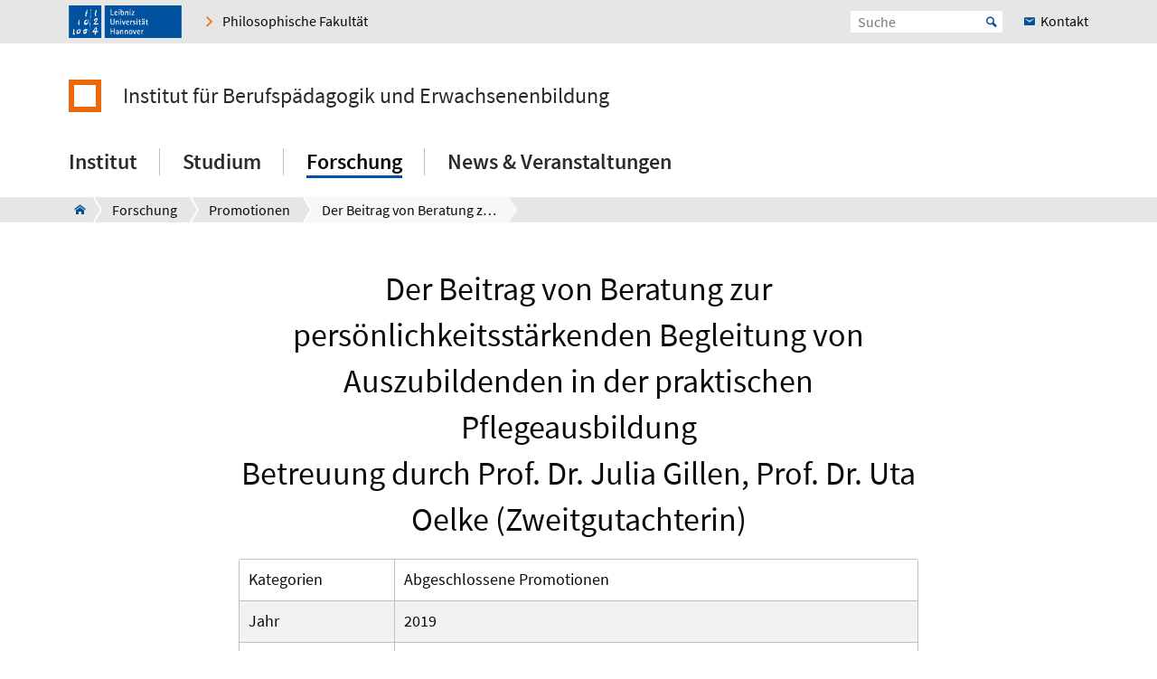

--- FILE ---
content_type: text/html; charset=utf-8
request_url: https://www.ifbe.uni-hannover.de/de/forschung/promotionen/promotion-details?tx_t3luhpublications_publications%5Baction%5D=show&tx_t3luhpublications_publications%5Bcontroller%5D=Publication&tx_t3luhpublications_publications%5Bpublication%5D=98&cHash=3bf3e493a67947b408f497d23d3e3a10
body_size: 5680
content:
<!DOCTYPE html>
<html xmlns="http://www.w3.org/1999/xhtml" xml:lang="de" lang="de" class="js pl">
<head>

<meta charset="utf-8">
<!-- 
	This website is powered by TYPO3 - inspiring people to share!
	TYPO3 is a free open source Content Management Framework initially created by Kasper Skaarhoj and licensed under GNU/GPL.
	TYPO3 is copyright 1998-2026 of Kasper Skaarhoj. Extensions are copyright of their respective owners.
	Information and contribution at https://typo3.org/
-->


<link rel="shortcut icon" href="/fileadmin/site-templates/logos/luh_logo_196.png" type="image/png">

<meta name="generator" content="TYPO3 CMS" />
<meta name="robots" content="index,follow" />
<meta name="viewport" content="width=device-width, initial-scale=1.0" />
<meta property="og:site_name" content="Leibniz Universität Hannover" />
<meta name="twitter:card" content="summary" />


<link rel="stylesheet" type="text/css" href="/typo3temp/assets/css/c95887218e.css?1755787437" media="all">
<link rel="stylesheet" type="text/css" href="/typo3conf/ext/t3luhepv/Resources/Public/Css/t3luhepv-min.css?1765176835" media="all">
<link rel="stylesheet" type="text/css" href="/typo3conf/ext/t3luhpublications/Resources/Public/Css/t3luhpublications-min.css?1718704214" media="all">
<link rel="stylesheet" type="text/css" href="/typo3conf/ext/t3luhresprojects/Resources/Public/Css/t3luhresproject-min.css?1728387542" media="all">
<link rel="stylesheet" type="text/css" href="/typo3conf/ext/t3luhunisearch/Resources/Public/css/t3luhunisearch-min.css?1730111149" media="all">
<link rel="stylesheet" type="text/css" href="/typo3conf/ext/luh_website/Resources/Public/Build/Css/faculty_philosophie.min.css?1764766615" media="all">




<script src="/typo3conf/ext/luh_website/Resources/Public/Build/JavaScript/app.min.js?1764766615"></script>



<title>Der Beitrag von Beratung zur persönlichkeitsstärkenden Begleitung von Auszubildenden
in der praktischen Pflegeausbildung<br>Betreuung durch Prof. Dr. Julia Gillen, Prof. Dr. Uta Oelke (Zweitgutachterin)&nbsp;&ndash;&nbsp;Institut für Berufspädagogik und Erwachsenenbildung&nbsp;&ndash;&nbsp;Leibniz Universität Hannover</title>
<link rel="apple-touch-icon" href="/fileadmin/site-templates/logos/luh_logo_196.png">
<link rel="canonical" href="https://www.ifbe.uni-hannover.de/de/forschung/promotionen/promotion-details?tx_t3luhpublications_publications%5Baction%5D=show&amp;tx_t3luhpublications_publications%5Bcontroller%5D=Publication&amp;tx_t3luhpublications_publications%5Bpublication%5D=98&amp;cHash=3bf3e493a67947b408f497d23d3e3a10"/>


</head>
<body>


<div class="off-canvas-wrapper">
	<div class="off-canvas-content" data-off-canvas-content>

		


		<div class="o-shaded">
			
	<div class="row c-topbar c-topbar--big" style="position: static">
		<div class="column c-topbar__element">
			

			
				
						<a href="http://www.uni-hannover.de" title="Leibniz Universität Hannover" class="c-topbar__item">
							<img class="c-logo__image" alt="Leibniz Universität Hannover" src="/typo3conf/ext/luh_website/Resources/Public/Images/Logo/luh_logo.svg" width="125" height="36" />
						</a>
					
			

			

			


	

			<a href="https://www.phil.uni-hannover.de/de/" class="c-link u-icon u-icon--arrow-right show-for-small-only c-topbar__item c-topbar__link c-topbar__link--theme">
				<span>
					Fakultät
				</span>
			</a>

			<a href="https://www.phil.uni-hannover.de/de/" title="Philosophische Fakultät" class="c-link u-icon u-icon--arrow-right show-for-medium c-topbar__item c-topbar__link c-topbar__link--theme">
				<span>Philosophische Fakultät</span>
			</a>

		


			

			
		</div>

		<div class="columns shrink c-topbar__element c-topbar__element--right align-right">
			
				


		
				


    
        
            <span></span>
        
    

			
	
			

			
	<div class="c-topbar__item c-topbar__item--align-right" role="search">
		<form method="get" name="searchform" action="/de/suche-1">

			<label for="search-open" class="c-searchbox__label c-topbar__link u-icon u-icon--search hide-for-medium" aria-label="Suche öffnen" tabindex="-1"></label>

			<input id="search-open" class="c-searchbox--icon" aria-label="Suche öffnen" type="checkbox">

			<div class="c-searchbox o-brand">
				<input class="c-searchbox__input searchfield t3luhunisearch_textfield"
				       placeholder="Suche"
				       type="text"
				       name="tx_t3luhunisearch_search[input_name_searchstring]">
				<button type="submit" class="c-searchbox__button" aria-label="Suche starten">Start</button>
			</div>
		</form>
	</div>



			
				<a href="/de/institut/kontakt-und-anfahrt" class="c-link c-topbar__item c-topbar__item--align-right show-for-xlarge c-topbar__link c-link--contact"><span>Kontakt</span></a>
			

			


		
				


    
        
            <span></span>
        
    

			
	
		</div>
	</div>

		</div>
	






		<header class="row">
	<div class="column small-12">
		<div class="c-header c-header--decentral">

			<div class="c-identity">
				
					<div class="c-identity__title small-order-2">
						
		<a href="/de/" class="c-identity__square c-identity__square--empty">
		</a>
	



		<a href="/de/" class="c-identity__text">
			Institut für Berufspädagogik und Erwachsenenbildung
		</a>
	

					</div>
				

				
			</div>

			<div class="c-header__menu">
				<a href="#" class="c-burger c-burger--decentral" data-toggle="offCanvas" aria-label="Menü öffnen" tabindex="0">
	<svg role="img" shape-rendering="crispEdges">
		<use xlink:href="/typo3conf/ext/luh_website/Resources/Public/Images/Icon/menu7.svg#icon-menu7"></use>
	</svg>
</a>

				


		<nav class="c-navigation-main c-navigation-main--full-width">
			
	
		
			
					
							<div class="c-navigation-main__item is-first   "
								 data-dropdown-trigger="main-navigation-1117" tabindex="0" aria-haspopup="true">
								<span class="c-navigation-main__link">Institut</span>
							</div>
							<div class="c-dropdown c-dropdown--menu o-shaded show-for-large" data-dropdown-selector="main-navigation-1117" aria-label="submenu">
								<div class="c-dropdown__container">
									<div class="c-section-menu__header">
										<div class="row c-section-menu__header-content">
											<div class="column medium-3 c-section-menu">
												<div class="c-dropdown__title">Institut</div>
											</div>
											<div class="column medium-3 c-section-menu">
												<a href="/de/institut" class="c-link--overview u-icon u-icon--stack-empty"><span>Zur Übersicht</span></a>
											</div>
											<div class="column medium-3 c-section-menu"></div>
											<div class="column medium-3 c-section-menu">
												<button class="c-button--close float-right" data-dropdown-close="main-navigation" tabindex="-1">
													Menü schließen
												</button>
											</div>
											<div class="c-section-menu__border"></div>
										</div>
									</div>

									<div class="row c-section-menu__content">
										
											
<div class="columns small-3 c-section-menu">
	
		
			<a href="/de/institut/personenverzeichnis" class="c-section-menu__link u-text--hyphens" tabindex="0">
				<span>Personenverzeichnis</span>
			</a>
		
	
		
	
		
	
		
	
</div>
											
<div class="columns small-3 c-section-menu">
	
		
	
		
			<a href="/de/institut/teams" class="c-section-menu__link u-text--hyphens" tabindex="0">
				<span>Teams</span>
			</a>
		
	
		
	
		
	
</div>
											
<div class="columns small-3 c-section-menu">
	
		
	
		
	
		
			<a href="/de/institut/geschichte" class="c-section-menu__link u-text--hyphens" tabindex="0">
				<span>Geschichte</span>
			</a>
		
	
		
	
</div>
											
<div class="columns small-3 c-section-menu">
	
		
	
		
	
		
	
		
			<a href="/de/institut/kontakt-und-anfahrt" class="c-section-menu__link u-text--hyphens" tabindex="0">
				<span>Kontakt und Anfahrt</span>
			</a>
		
	
</div>
										
									</div>
								</div>
							</div>
						
				
		
			
					
							<div class="c-navigation-main__item    "
								 data-dropdown-trigger="main-navigation-4973" tabindex="0" aria-haspopup="true">
								<span class="c-navigation-main__link">Studium</span>
							</div>
							<div class="c-dropdown c-dropdown--menu o-shaded show-for-large" data-dropdown-selector="main-navigation-4973" aria-label="submenu">
								<div class="c-dropdown__container">
									<div class="c-section-menu__header">
										<div class="row c-section-menu__header-content">
											<div class="column medium-3 c-section-menu">
												<div class="c-dropdown__title">Studium</div>
											</div>
											<div class="column medium-3 c-section-menu">
												<a href="/de/studium" class="c-link--overview u-icon u-icon--stack-empty"><span>Zur Übersicht</span></a>
											</div>
											<div class="column medium-3 c-section-menu"></div>
											<div class="column medium-3 c-section-menu">
												<button class="c-button--close float-right" data-dropdown-close="main-navigation" tabindex="-1">
													Menü schließen
												</button>
											</div>
											<div class="c-section-menu__border"></div>
										</div>
									</div>

									<div class="row c-section-menu__content">
										
											
<div class="columns small-3 c-section-menu">
	
		
			<a href="/de/studium/start-ins-studium" class="c-section-menu__link u-text--hyphens" tabindex="0">
				<span>Start ins Studium</span>
			</a>
		
	
		
	
		
	
		
	
		
			<a href="/de/studium/1x1-studieren-lehren" class="c-section-menu__link u-text--hyphens" tabindex="0">
				<span>1x1 Studieren &amp; Lehren</span>
			</a>
		
	
		
	
		
	
		
	
		
			<a href="/de/studium/fachschaften" class="c-section-menu__link u-text--hyphens" tabindex="0">
				<span>Fachschaften</span>
			</a>
		
	
		
	
</div>
											
<div class="columns small-3 c-section-menu">
	
		
	
		
			<a href="/de/studium/studiengaenge-und-studienfaecher" class="c-section-menu__link u-text--hyphens" tabindex="0">
				<span>Studiengänge und Studienfächer</span>
			</a>
		
	
		
	
		
	
		
	
		
			<a href="/de/studium/praktika" class="c-section-menu__link u-text--hyphens" tabindex="0">
				<span>Praktika</span>
			</a>
		
	
		
	
		
	
		
	
		
			<a href="/de/studium/leibniztalents" class="c-section-menu__link u-text--hyphens" tabindex="0">
				<span>IfBE-Award</span>
			</a>
		
	
</div>
											
<div class="columns small-3 c-section-menu">
	
		
	
		
	
		
			<a href="/de/studium/lehrveranstaltungen" class="c-section-menu__link u-text--hyphens" tabindex="0">
				<span>Lehrveranstaltungen</span>
			</a>
		
	
		
	
		
	
		
	
		
			<a href="/de/studium/internationales" class="c-section-menu__link u-text--hyphens" tabindex="0">
				<span>Internationales</span>
			</a>
		
	
		
	
		
	
		
	
</div>
											
<div class="columns small-3 c-section-menu">
	
		
	
		
	
		
	
		
			<a href="/de/studium/studien-abschlussarbeiten" class="c-section-menu__link u-text--hyphens" tabindex="0">
				<span>Studien- &amp; Abschlussarbeiten</span>
			</a>
		
	
		
	
		
	
		
	
		
			<a href="/de/studium/beratung-hilfe" class="c-section-menu__link u-text--hyphens" tabindex="0">
				<span>Beratung &amp; Hilfe</span>
			</a>
		
	
		
	
		
	
</div>
										
									</div>
								</div>
							</div>
						
				
		
			
					
							<div class="c-navigation-main__item    c-navigation-main__item--is-active"
								 data-dropdown-trigger="main-navigation-1064" tabindex="0" aria-haspopup="true">
								<span class="c-navigation-main__link">Forschung</span>
							</div>
							<div class="c-dropdown c-dropdown--menu o-shaded show-for-large" data-dropdown-selector="main-navigation-1064" aria-label="submenu">
								<div class="c-dropdown__container">
									<div class="c-section-menu__header">
										<div class="row c-section-menu__header-content">
											<div class="column medium-3 c-section-menu">
												<div class="c-dropdown__title">Forschung</div>
											</div>
											<div class="column medium-3 c-section-menu">
												<a href="/de/forschung" class="c-link--overview u-icon u-icon--stack-empty"><span>Zur Übersicht</span></a>
											</div>
											<div class="column medium-3 c-section-menu"></div>
											<div class="column medium-3 c-section-menu">
												<button class="c-button--close float-right" data-dropdown-close="main-navigation" tabindex="-1">
													Menü schließen
												</button>
											</div>
											<div class="c-section-menu__border"></div>
										</div>
									</div>

									<div class="row c-section-menu__content">
										
											
<div class="columns small-3 c-section-menu">
	
		
			<a href="/de/forschung/team-berufspaedagogik" class="c-section-menu__link u-text--hyphens" tabindex="0">
				<span>Team Berufspädagogik</span>
			</a>
		
	
		
	
		
	
		
	
		
			<a href="/de/forschung/forschungsprojekte" class="c-section-menu__link u-text--hyphens" tabindex="0">
				<span>Forschungsprojekte</span>
			</a>
		
	
		
	
		
	
		
	
		
			<a href="/de/forschung/gastwissenschaftlerinnen-und-gastwissenschaftler" class="c-section-menu__link u-text--hyphens" tabindex="0">
				<span>Gastwissenschaftlerinnen und Gastwissenschaftler</span>
			</a>
		
	
</div>
											
<div class="columns small-3 c-section-menu">
	
		
	
		
			<a href="/de/forschung/team-berufliches-lehramt" class="c-section-menu__link u-text--hyphens" tabindex="0">
				<span>Team berufliches Lehramt</span>
			</a>
		
	
		
	
		
	
		
	
		
			<a href="/de/forschung/promotionen" class="c-section-menu__link u-text--hyphens c-section-menu__link--is-active" tabindex="0">
				<span>Promotionen</span>
			</a>
		
	
		
	
		
	
		
	
</div>
											
<div class="columns small-3 c-section-menu">
	
		
	
		
	
		
			<a href="/de/forschung/team-erwachsenenbildungweiterbildung" class="c-section-menu__link u-text--hyphens" tabindex="0">
				<span>Team Erwachsenenbildung/Weiterbildung</span>
			</a>
		
	
		
	
		
	
		
	
		
			<a href="/de/forschung/publikationen" class="c-section-menu__link u-text--hyphens" tabindex="0">
				<span>Publikationen</span>
			</a>
		
	
		
	
		
	
</div>
											
<div class="columns small-3 c-section-menu">
	
		
	
		
	
		
	
		
			<a href="/de/forschung/team-sozial-sonderpaedagogik" class="c-section-menu__link u-text--hyphens" tabindex="0">
				<span>Team Sozial-/Sonderpädagogik</span>
			</a>
		
	
		
	
		
	
		
	
		
			<a href="/de/forschung/vortraege" class="c-section-menu__link u-text--hyphens" tabindex="0">
				<span>Vorträge</span>
			</a>
		
	
		
	
</div>
										
									</div>
								</div>
							</div>
						
				
		
			
					
							<div class="c-navigation-main__item  is-last  "
								 data-dropdown-trigger="main-navigation-1063" tabindex="0" aria-haspopup="true">
								<span class="c-navigation-main__link">News &amp; Veranstaltungen</span>
							</div>
							<div class="c-dropdown c-dropdown--menu o-shaded show-for-large" data-dropdown-selector="main-navigation-1063" aria-label="submenu">
								<div class="c-dropdown__container">
									<div class="c-section-menu__header">
										<div class="row c-section-menu__header-content">
											<div class="column medium-3 c-section-menu">
												<div class="c-dropdown__title">News &amp; Veranstaltungen</div>
											</div>
											<div class="column medium-3 c-section-menu">
												<a href="/de/news-veranstaltungen" class="c-link--overview u-icon u-icon--stack-empty"><span>Zur Übersicht</span></a>
											</div>
											<div class="column medium-3 c-section-menu"></div>
											<div class="column medium-3 c-section-menu">
												<button class="c-button--close float-right" data-dropdown-close="main-navigation" tabindex="-1">
													Menü schließen
												</button>
											</div>
											<div class="c-section-menu__border"></div>
										</div>
									</div>

									<div class="row c-section-menu__content">
										
											
<div class="columns small-3 c-section-menu">
	
		
			<a href="/de/news-veranstaltungen/news" class="c-section-menu__link u-text--hyphens" tabindex="0">
				<span>News</span>
			</a>
		
	
</div>
											
<div class="columns small-3 c-section-menu">
	
		
	
</div>
											
<div class="columns small-3 c-section-menu">
	
		
	
</div>
											
<div class="columns small-3 c-section-menu">
	
		
	
</div>
										
									</div>
								</div>
							</div>
						
				
		
		
			
		
			
		
			
		
			
		
	

		</nav>
	




			</div>
		</div>
	</div>
</header>
		
			
					



<div class="c-breadcrumb__wrap show-for-large">
    <div class="c-breadcrumb">
        <div class="row">
            <div class="column">
                <div class="c-breadcrumb-list">
                    <div class="c-breadcrumb-list__items">
                        <div class="c-breadcrumb-list__item c-breadcrumb-list__item--pre">&nbsp;</div>
                        <a href="/de/" class="c-breadcrumb-list__item c-breadcrumb-list__item--home show-for-large"><span class="c-breadcrumb-list__wrap u-icon u-icon--home2">IFBE Institut für Berufspädagogik und Erwachsenenbildung</span></a>
                        
                            
                                    <a href="/de/forschung"
                                       target=""
                                       class="c-breadcrumb-list__item"
                                       title="Forschung">
                                        <span  class="c-breadcrumb-list__wrap">Forschung</span>
                                    </a>
                                    
                                    
                                
                        
                            
                                    <a href="/de/forschung/promotionen"
                                       target=""
                                       class="c-breadcrumb-list__item"
                                       title="Promotionen">
                                        <span  class="c-breadcrumb-list__wrap">Promotionen</span>
                                    </a>
                                    
                                    
                                
                        
                            
                                    <div class="c-breadcrumb-list__item">
                                        <span class="c-breadcrumb-list__wrap">Der Beitrag von Beratung zur persönlichkeitsstärkenden Begleitung von Auszubildenden
in der praktischen Pflegeausbildung&lt;br&gt;Betreuung durch Prof. Dr. Julia Gillen, Prof. Dr. Uta Oelke (Zweitgutachterin)</span>
                                    </div>
                                
                        
                    </div>
                </div>
            </div>
        </div>
    </div>
					



				</div>
			

		


			<main class="c-section__wrapper">
				
					

		
				
				
						
								<div id="c50326" class="c-section">
									<div class="row">
										<div class="column">
											
													

	


												
											
	
<div class="tx-t3luhpublications">
	

    
    <div class="u-mt-small--20 u-mt-medium--20 u-max-width">
        


<h1 class="c-headline--h1 u-mb--18"><span class="title" >Der Beitrag von Beratung zur persönlichkeitsstärkenden Begleitung von Auszubildenden
in der praktischen Pflegeausbildung<br>Betreuung durch Prof. Dr. Julia Gillen, Prof. Dr. Uta Oelke (Zweitgutachterin)</span></h1>
<div class="spacial-table-style__wrapper">
    <table class="u-mb--40 spacial-table-style" >

        
            <tr>
                <td>Kategorien</td>
                <td>
                    
                        Abgeschlossene Promotionen<br />
                    
                </td>
            </tr>
        

        
            <tr>
                <td>Jahr</td>
                <td><span class="year">2019</span></td>
            </tr>
        

        <tr>
            <td>Autorinnen/Autoren</td>
            <td>Winter, Claudia Maria</td>
        </tr>

        

    </table>
</div>


    <div>
        <div class="c-headline--h2">Beschreibung</div>
        <p><span class="description"> </span></p>
    </div>




<table class="u-mb--45 spacial-table-style">

    

    

    

    

    

    

</table>


        <div class="u-align--center">
            <a class="c-button" onclick="history.back()">
                Publikations-Übersicht
            </a>
        </div>
    </div>

</div>

											


										</div>
									</div>
								</div>
							
					
			

	


				

				
						
					
			</main>

		

<div class="o-footer__wrap">

	<div class="row">
		<div class="column small-12">
			<p class="c-text--copyright">
				Letzte Änderung:
				
						17.01.24
					
				
						<span class="c-print u-icon u-icon--printer" onclick="javascript:window.print()">
								<span  class=" o-footer__link c-print__link">
									Druckversion
								</span>
						</span>
					

			</p>

		</div>
	</div>

	<div class="o-footer">

		

		<div class="row o-footer__section">
			<div class="columns small-12 medium-12 shrink align-self-top">
				<div class="c-headline c-headline--normal">So erreichen Sie uns</div>

				
					<div class="show-for-small-only">
						
	<a href="/de/institut/kontakt-und-anfahrt" class="c-button c-button--footer">
		<span class="u-icon u-icon--envelop5">Kontakt</span>
	</a>

					</div>
				

				<ul class="c-simple-list c-simple-list--horizontal c-footer__list--buttons">
					
						<li class="show-for-medium">
	<a href="/de/institut/kontakt-und-anfahrt" class="c-button c-button--footer">
		<span class="u-icon u-icon--envelop5">Kontakt</span>
	</a>
</li>
					

					

					

					

					

					

					

					

					
				</ul>
			</div>

			<div class="columns small-12 medium-12 large-expand align-self-bottom">
				<ul class="c-simple-list c-simple-list--horizontal c-footer__list--menu">
					
						<li>
							
	&copy; 2026:&nbsp;
	<a href="https://www.uni-hannover.de/de/copyright/" class="o-footer__link">
		Leibniz Universität Hannover
	</a>

						</li>
					

					

					
						<li>
							<a href="/de/impressum" title="Impressum" class="o-footer__link">
								Impressum
							</a>
						</li>
					

					
						<li>
							<a href="https://www.uni-hannover.de/de/datenschutzerklaerung/" title="Datenschutz" class="o-footer__link">
								Datenschutz
							</a>
						</li>
					
					
						
							<li>
								<a href="/de/barrierefreiheit" title="Barrierefreiheit" class="o-footer__link">
									Barrierefreiheit
								</a>
							</li>
						
							<li>
								<a href="/de/sitemap" title="Sitemap" class="o-footer__link">
									Sitemap
								</a>
							</li>
						
					
				</ul>
			</div>
		</div>
	</div>

</div>

<div id="top-button" class="js-hidden">
	<div class="c-button c-button--to-top u-icon--arrow-up js-scroll-to-top"></div>
</div>








	</div>

	
		


<div id="offCanvas" class="off-canvas position-right" data-off-canvas data-auto-focus="true"
	     xmlns:f="http://www.w3.org/1999/html"><div class="o-shaded offcanvas"><ul class="vertical menu offcanvas-menu" data-drilldown data-parent-link="true" role="menu" data-offcanvas-content><li data-off-canvas-xhr-item><div class="offcanvas__head row column"><div class="c-offcanvas-bm__backlink js-drilldown-back"><a tabindex="0" data-offcanvas-trigger="true" href="/de/?tx_luhwebsite_mobilenav%5Baction%5D=show&amp;tx_luhwebsite_mobilenav%5Bcontroller%5D=OffCanvas&amp;tx_luhwebsite_mobilenav%5Buid%5D=1031&amp;type=1513087837&amp;cHash=c9cff6b3ca849fdc4ae72f17ca685b3a"></a></div><div class="c-headline c-headline--medium"><div class="c-offcanvas-bm__title current-layer-name" data-offcanvas-title>
																	Forschung

																</div></div></div></li><li data-off-canvas-xhr-item class="offcanvas-menu__item offcanvas-menu__item--primary"><a tabindex="0" class="c-link" href="/de/forschung"><span>Allgemeine Übersicht Forschung</span></a></li><li data-off-canvas-xhr-item class="offcanvas-menu__has-children offcanvas-menu__item offcanvas-menu__item--primary"><a tabindex="0" data-offcanvas-trigger="true" class="c-link   " href="/de/?tx_luhwebsite_mobilenav%5Baction%5D=show&amp;tx_luhwebsite_mobilenav%5Bcontroller%5D=OffCanvas&amp;tx_luhwebsite_mobilenav%5Buid%5D=7622&amp;type=1513087837&amp;cHash=c491a96e3ec4f8cee47ef18238de991d"><span>Team Berufspädagogik</span></a></li><li data-off-canvas-xhr-item class="offcanvas-menu__has-children offcanvas-menu__item offcanvas-menu__item--primary"><a tabindex="0" data-offcanvas-trigger="true" class="c-link   " href="/de/?tx_luhwebsite_mobilenav%5Baction%5D=show&amp;tx_luhwebsite_mobilenav%5Bcontroller%5D=OffCanvas&amp;tx_luhwebsite_mobilenav%5Buid%5D=7701&amp;type=1513087837&amp;cHash=b71d24d15e850c42e1ed8bff6c394f22"><span>Team berufliches Lehramt</span></a></li><li data-off-canvas-xhr-item class="offcanvas-menu__has-children offcanvas-menu__item offcanvas-menu__item--primary"><a tabindex="0" data-offcanvas-trigger="true" class="c-link   " href="/de/?tx_luhwebsite_mobilenav%5Baction%5D=show&amp;tx_luhwebsite_mobilenav%5Bcontroller%5D=OffCanvas&amp;tx_luhwebsite_mobilenav%5Buid%5D=7707&amp;type=1513087837&amp;cHash=156ab677b2a997843e1532a1081a97c6"><span>Team Erwachsenenbildung/Weiterbildung</span></a></li><li data-off-canvas-xhr-item class="offcanvas-menu__has-children offcanvas-menu__item offcanvas-menu__item--primary"><a tabindex="0" data-offcanvas-trigger="true" class="c-link   " href="/de/?tx_luhwebsite_mobilenav%5Baction%5D=show&amp;tx_luhwebsite_mobilenav%5Bcontroller%5D=OffCanvas&amp;tx_luhwebsite_mobilenav%5Buid%5D=7713&amp;type=1513087837&amp;cHash=a2299d7a34ff6369612b98e352ea5bba"><span>Team Sozial-/Sonderpädagogik</span></a></li><li data-off-canvas-xhr-item class=" offcanvas-menu__item offcanvas-menu__item--primary"><a tabindex="0" class="c-link   " href="/de/forschung/forschungsprojekte"><span>Forschungsprojekte</span></a></li><li data-off-canvas-xhr-item class=" offcanvas-menu__item offcanvas-menu__item--primary"><a tabindex="0" class="c-link    offcanvas-menu__link--active" href="/de/forschung/promotionen"><span>Promotionen</span></a></li><li data-off-canvas-xhr-item class=" offcanvas-menu__item offcanvas-menu__item--primary"><a tabindex="0" class="c-link   " href="/de/forschung/publikationen"><span>Publikationen</span></a></li><li data-off-canvas-xhr-item class=" offcanvas-menu__item offcanvas-menu__item--primary"><a tabindex="0" class="c-link   " href="/de/forschung/vortraege"><span>Vorträge</span></a></li><li data-off-canvas-xhr-item class=" offcanvas-menu__item offcanvas-menu__item--primary offcanvas-menu__item--last"><a tabindex="0" class="c-link   " href="/de/forschung/gastwissenschaftlerinnen-und-gastwissenschaftler"><span>Gastwissenschaftlerinnen und Gastwissenschaftler</span></a></li><li class="offcanvas-menu__spacer"></li><li class="offcanvas-menu__item offcanvas-menu__item--secondary"><a href="https://www.phil.uni-hannover.de/de/" class="c-link u-icon u-icon--home2" tabindex="0"><span>Philosophische Fakultät</span></a></li><li class="offcanvas-menu__item offcanvas-menu__item--secondary"><a href="/de/institut/kontakt-und-anfahrt" class="c-link c-link--contact" tabindex="0"><span>Kontakt</span></a></li></ul></div></div>
	
</div><!-- Matomo -->
<script>
  var _paq = window._paq = window._paq || [];
  if (window.location.href.indexOf("tx_t3luhunisearch") > -1) {
    params = new URLSearchParams(document.location.search);
    keyword = params.get("tx_t3luhunisearch_search[input_name_searchstring]");
    category = params.get("tx_t3luhunisearch_search[rrznunisearch_input_sitename]");
    if (document.getElementsByClassName("no_results")[0]){
      var searchCount = 0;
    }else{
      var searchCount = 1;
    }
   _paq.push(['trackSiteSearch',keyword, category, searchCount ]);
  }else if (window.location.href.indexOf("/de/vademecum") > -1) {
     keyword = document.getElementsByName("tx_rrznvademecum_vademecum[searchString]")[0].value;
     category = "vademecum";
     if (document.getElementsByClassName("no_results")[0]){
       var searchCount = 0;
     }else{
       var searchCount = 1;
     }
     _paq.push(['trackSiteSearch',keyword, category, searchCount ]);
   }else{
     _paq.push(['trackPageView']);
   }

  _paq.push(["disableCookies"]);
  _paq.push(['enableLinkTracking']);
  (function() {
    var u="https://www.webstats-phil.uni-hannover.de/";
    _paq.push(['setTrackerUrl', u+'matomo.php']);
    _paq.push(['setSiteId', '54']);
    var d=document, g=d.createElement('script'), s=d.getElementsByTagName('script')[0];
    g.async=true; g.src=u+'matomo.js'; s.parentNode.insertBefore(g,s);
  })();
</script>
<noscript><p><img src="https://www.webstats-phil.uni-hannover.de/matomo.php?idsite=54&amp;rec=1" style="border:0;" alt="" /></p></noscript>
<!-- End Matomo Code -->
<script src="/typo3conf/ext/t3luhunisearch/Resources/Public/JavaScript/t3luhunisearch-min.js?1730111149"></script>

<script src="/typo3conf/ext/t3luhepv/Resources/Public/JavaScript/t3luhepv-min.js?1765176835"></script>
<script src="/typo3conf/ext/t3luhpublications/Resources/Public/JavaScript/filter.js?1718704214"></script>
<script src="/typo3conf/ext/t3luhresprojects/Resources/Public/JavaScript/filter.js?1728387542"></script>



</body>
</html>